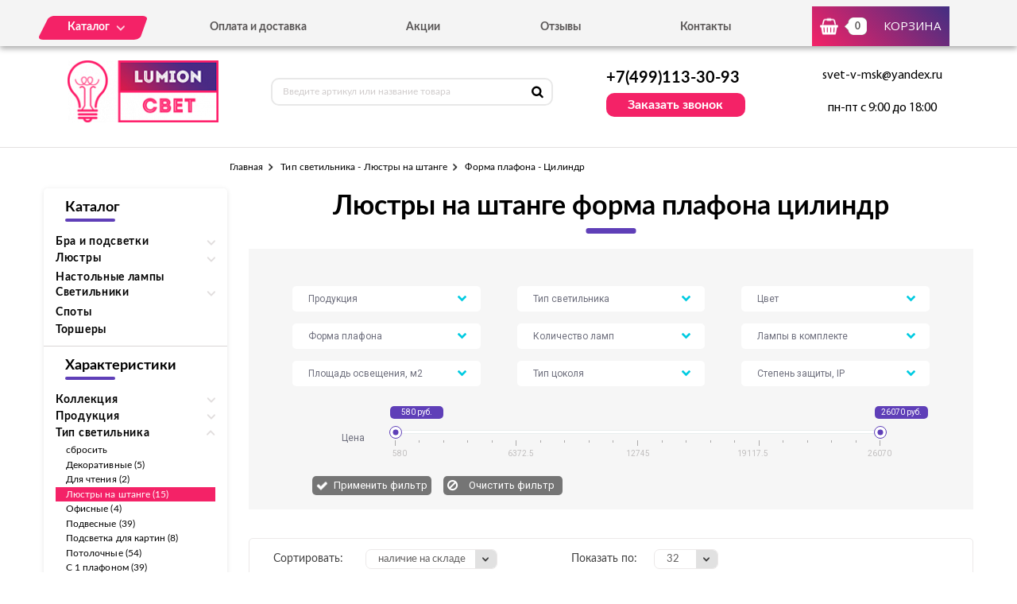

--- FILE ---
content_type: text/html; charset=UTF-8
request_url: https://lumion-svet.ru/tovary/tip-svetilnika/lyustry-na-shtange/forma-plafona/cilindr
body_size: 8228
content:
<!DOCTYPE html>
<html lang="ru">
<head>
  <meta charset="utf-8">

  <link rel="stylesheet" type="text/css" href="/assets/125ebaf9/listview/styles.css" />
<link rel="stylesheet" type="text/css" href="/assets/46d2056c/pager.css" />
<title>Люстры на штанге форма плафона  цилиндр купить в Москве по доступной цене от «Lumion-svet»</title>
  <meta name="description" content="В интернет-магазине «Lumion-svet» в наличии светильники люстры на штанге форма плафона \n цилиндр  производителя Lussole (Люссоль). Купить в официальном каталоге с быстрой доставкой по Москве. Телефон: +7 (499) 322-75-71." />
  <meta name="keywords" content="Люстры на штанге  цилиндр купить Москва цена" />

  <link rel="shortcut icon" href="/img/favicon.ico" type="image/x-icon">
  <meta http-equiv="X-UA-Compatible" content="IE=edge">
  <meta name="viewport" content="width=device-width, initial-scale=1, maximum-scale=1">
  <meta name = "format-detection" content = "telephone=no">
  <link href="https://fonts.googleapis.com/css?family=Montserrat:400,600,700,800|Open+Sans|Roboto&amp;subset=cyrillic" rel="stylesheet">
  <link rel="stylesheet" href="/libs/fancybox/jquery.fancybox.css">
  <link rel="stylesheet" href="/libs/swiper/swiper.css">
  <link rel="stylesheet" href="/libs/jquery-ui/jquery-ui.min.css">
  <link rel="stylesheet" href="/libs/jQueryFormStylerMaster/jquery.formstyler.css">
  <link rel="stylesheet" href="/css/normalize.css">
  <link rel="stylesheet" href="/css/fonts.css">
  <link rel="stylesheet" href="/css/main.css">
</head><body>

<div class="site-wrap">
    <header class="main-header">
        <div class="main-header-wrap1">
            <div class="container">
                <div class="main-header-flex-container1">
                    <nav class="main-header-nav"><ul class="main-header-list" id="menu1"><li class="link-menu"><a href='/katalog' class=""><span>Каталог</span></a><ul style="display: none" class="hidden_list1 menu-style1"><li><a href='/katalog/bra-i-podsvetki' class="">Бра и подсветки</a></li><li><a href='/katalog/lyustry' class="">Люстры</a></li><li><a href='/katalog/nastolnye-lampy' class="">Настольные лампы</a></li><li><a href='/katalog/svetilniki' class="">Светильники</a></li><li><a href='/katalog/spoty' class="">Споты</a></li><li><a href='/katalog/torshery' class="">Торшеры</a></li></ul></li><li><a href='/oplata-i-dostavka' class="">Оплата и доставка</a></li><li><a href='/akcii' class="">Акции</a></li><li><a href='/otzyvy' class="">Отзывы</a></li><li><a href='/kontakty' class="">Контакты</a></li></ul></nav>
                    <div class="main-header-bascket-wrap">
                        <a href="/cart" class="main-header-bascket fancybox">
                            <b id="top_basket">0</b>
                            <span>Корзина</span>
                        </a>
                    </div>
                    <div class="menuToggle"></div>
                </div>
            </div>
            <div class="menu"><ul class="menu-list1"><li><a href='/katalog' class="mobdop ">Каталог</a><ul class="menu-list2"><li><a href='/katalog/bra-i-podsvetki' class="">Бра и подсветки</a></li><li><a href='/katalog/lyustry' class="">Люстры</a></li><li><a href='/katalog/nastolnye-lampy' class="">Настольные лампы</a></li><li><a href='/katalog/svetilniki' class="">Светильники</a></li><li><a href='/katalog/spoty' class="">Споты</a></li><li><a href='/katalog/torshery' class="">Торшеры</a></li></ul></li><li><a href='/oplata-i-dostavka' class="">Оплата и доставка</a></li><li><a href='/akcii' class="">Акции</a></li><li><a href='/otzyvy' class="">Отзывы</a></li><li><a href='/kontakty' class="">Контакты</a></li></ul></div>
        </div>
        <div class="main-header-wrap2">
            <div class="container">
                <div class="main-header-flex-container2">
                    <a href="/" class="main-header-logo">
                        <img src="/images/info/logo_1575981209.png" alt="Логотип">
                    </a>
                    <div class="main-header-serch">
                        <form action="/search" class="main-header-search-form" method="GET" id="topcleversearch">
                            <input type="search" name="q" id="queryfastclever" placeholder="Введите артикул или название товара">
                            <button class="search-btn" type="submit"></button>
                        </form>
                    </div>
                    <div class="main-header-feedback">
                        <div class="main-header-feedback-wrap1">
                            <a href="tel:+7(499)113-30-93" class="main-header-tel">+7(499)113-30-93</a>
                        </div>
                        <div class="main-header-feedback-wrap2">
                            <a data-fancybox data-src="#popup-feedback-fancybox" class="btn1">Заказать звонок</a>
                        </div>
                    </div>
                    <div class="main-header-info">
                        <a href="mailto:svet-v-msk@yandex.ru">svet-v-msk@yandex.ru</a>
                        <span>пн-пт с 9:00 до 18:00</span>
                    </div>
                </div>
            </div>
        </div>
    </header>    <main>
        <section class="breadcrumbs">
    <div class="container">
        <ul class="breadcrumbs-list">
<li><a href="/">Главная</a></li><li><a href="/tovary/tip-svetilnika/lyustry-na-shtange" title="Тип светильника - Люстры на штанге, Тип светильника - Люстры на штанге цена, Тип светильника - Люстры на штанге купить, Тип светильника - Люстры на штанге недорого">Тип светильника - Люстры на штанге</a></li><li>Форма плафона - Цилиндр</li></ul>    </div>
</section>
<section class="catalog">
    <div class="container">
        <div class="catalog-flex-wrap">

            <div class="catalog-wrap1"><div class="catalog-search"><h3>Каталог</h3>
						<div class="catalog-list1"><div class="catalog-item"><div class="open_toggle">Бра и подсветки</div>
                        <div style="display: none;" class="block_toggle"><ul class="catalog-list1"><li><a href='/katalog/s-1-plafonom' class="">С 1 плафоном</a></li><li><a href='/katalog/s-2-plafonami' class="">С 2 плафонами</a></li><li><a href='/katalog/podsvetka-dlya-zerkal' class="">Подсветка для зеркал</a></li><li><a href='/katalog/podsvetka-dlya-kartin' class="">Подсветка для картин</a></li></ul></div></div><div class="catalog-item"><div class="open_toggle">Люстры</div>
                        <div style="display: none;" class="block_toggle"><ul class="catalog-list1"><li><a href='/katalog/podvesnye-lyustry' class="">Подвесные</a></li><li><a href='/katalog/potolochnye-lyustry' class="">Потолочные</a></li></ul></div></div><div class="catalog-item"><a href='/katalog/nastolnye-lampy'>Настольные лампы</a></div><div class="catalog-item"><div class="open_toggle">Светильники</div>
                        <div style="display: none;" class="block_toggle"><ul class="catalog-list1"><li><a href='/katalog/podvesnye' class="">Подвесные</a></li><li><a href='/katalog/potolochnye' class="">Потолочные</a></li></ul></div></div><div class="catalog-item"><a href='/katalog/spoty'>Споты</a></div><div class="catalog-item"><a href='/katalog/torshery'>Торшеры</a></div></div></div><div class="catalog-search"><h3>Характеристики</h3><div class="catalog-list1"><div class="catalog-item"><div class="open_toggle1">Коллекция</div><div style="display: none" class="block_toggle1"><ul class="catalog-list1"><li><a class="" href="/tovary/kollekciya/ashley/tip-svetilnika/lyustry-na-shtange/forma-plafona/cilindr">Ashley (3)</a></li></ul></div></div><div class="catalog-item"><div class="open_toggle1">Продукция</div><div style="display: none" class="block_toggle1"><ul class="catalog-list1"><li><a class="" href="/tovary/produkciya/lyustry/tip-svetilnika/lyustry-na-shtange/forma-plafona/cilindr">Люстры (15)</a></li></ul></div></div><div class="catalog-item"><div class="open_toggle1 active">Тип светильника</div><div style="display: block" class="block_toggle1"><ul class="catalog-list1"><li><a href="/tovary/forma-plafona/cilindr">сбросить</a></li><li><a class="" href="/tovary/tip-svetilnika/dekorativnye/forma-plafona/cilindr">Декоративные (5)</a></li><li><a class="" href="/tovary/tip-svetilnika/dlya-chteniya/forma-plafona/cilindr">Для чтения (2)</a></li><li><a class="active" href="/tovary/tip-svetilnika/lyustry-na-shtange/forma-plafona/cilindr">Люстры на штанге (15)</a></li><li><a class="" href="/tovary/tip-svetilnika/ofisnye/forma-plafona/cilindr">Офисные (4)</a></li><li><a class="" href="/tovary/tip-svetilnika/podvesnye/forma-plafona/cilindr">Подвесные (39)</a></li><li><a class="" href="/tovary/tip-svetilnika/podsvetka-dlya-kartin/forma-plafona/cilindr">Подсветка для картин (8)</a></li><li><a class="" href="/tovary/tip-svetilnika/potolochnye/forma-plafona/cilindr">Потолочные (54)</a></li><li><a class="" href="/tovary/tip-svetilnika/s-1-plafonom/forma-plafona/cilindr">С 1 плафоном (39)</a></li><li><a class="" href="/tovary/tip-svetilnika/s-2-i-bolee-plafonami/forma-plafona/cilindr">С 2 и более плафонами (3)</a></li><li><a class="" href="/tovary/tip-svetilnika/s-2-plafonami/forma-plafona/cilindr">С 2 плафонами (7)</a></li><li><a class="" href="/tovary/tip-svetilnika/s-3-i-bolee-plafonami/forma-plafona/cilindr">С 3 и более плафонами (6)</a></li></ul></div></div><div class="catalog-item"><div class="open_toggle1">Цвет</div><div style="display: none" class="block_toggle1"><ul class="catalog-list1"><li><a class="" href="/tovary/tip-svetilnika/lyustry-na-shtange/cvet/belyi/forma-plafona/cilindr">Белый (9)</a></li><li><a class="" href="/tovary/tip-svetilnika/lyustry-na-shtange/cvet/dymchatyi/forma-plafona/cilindr">Дымчатый (1)</a></li><li><a class="" href="/tovary/tip-svetilnika/lyustry-na-shtange/cvet/hrom/forma-plafona/cilindr">Хром (3)</a></li><li><a class="" href="/tovary/tip-svetilnika/lyustry-na-shtange/cvet/chernyi/forma-plafona/cilindr">Черный (2)</a></li></ul></div></div><div class="catalog-item"><div class="open_toggle1">Цвет плафонов</div><div style="display: none" class="block_toggle1"><ul class="catalog-list1"><li><a class="" href="/tovary/tip-svetilnika/lyustry-na-shtange/cvet-plafonov/belyi/forma-plafona/cilindr">Белый (7)</a></li><li><a class="" href="/tovary/tip-svetilnika/lyustry-na-shtange/cvet-plafonov/dymchatyi/forma-plafona/cilindr">Дымчатый (1)</a></li><li><a class="" href="/tovary/tip-svetilnika/lyustry-na-shtange/cvet-plafonov/prozrachnyi/forma-plafona/cilindr">Прозрачный (5)</a></li><li><a class="" href="/tovary/tip-svetilnika/lyustry-na-shtange/cvet-plafonov/chernyi/forma-plafona/cilindr">Черный (2)</a></li></ul></div></div><div class="catalog-item"><div class="open_toggle1">Цвет арматуры</div><div style="display: none" class="block_toggle1"><ul class="catalog-list1"><li><a class="" href="/tovary/tip-svetilnika/lyustry-na-shtange/cvet-armatury/zoloto/forma-plafona/cilindr">Золото (2)</a></li><li><a class="" href="/tovary/tip-svetilnika/lyustry-na-shtange/cvet-armatury/matovyi-nikel/forma-plafona/cilindr">Матовый никель (2)</a></li><li><a class="" href="/tovary/tip-svetilnika/lyustry-na-shtange/cvet-armatury/hrom/forma-plafona/cilindr">Хром (9)</a></li><li><a class="" href="/tovary/tip-svetilnika/lyustry-na-shtange/cvet-armatury/chernyi/forma-plafona/cilindr">Черный (2)</a></li></ul></div></div><div class="catalog-item"><div class="open_toggle1 active">Форма плафона</div><div style="display: block" class="block_toggle1"><ul class="catalog-list1"><li><a href="/tovary/tip-svetilnika/lyustry-na-shtange">сбросить</a></li><li><a class="" href="/tovary/tip-svetilnika/lyustry-na-shtange/forma-plafona/konusnyi">Конусный (20)</a></li><li><a class="" href="/tovary/tip-svetilnika/lyustry-na-shtange/forma-plafona/kruglyi">Круглый (9)</a></li><li><a class="" href="/tovary/tip-svetilnika/lyustry-na-shtange/forma-plafona/oval">Овал (3)</a></li><li><a class="active" href="/tovary/tip-svetilnika/lyustry-na-shtange/forma-plafona/cilindr">Цилиндр (15)</a></li></ul></div></div><div class="catalog-item"><div class="open_toggle1">Стиль</div><div style="display: none" class="block_toggle1"><ul class="catalog-list1"><li><a class="" href="/tovary/tip-svetilnika/lyustry-na-shtange/forma-plafona/cilindr/stil/modern">Модерн (2)</a></li><li><a class="" href="/tovary/tip-svetilnika/lyustry-na-shtange/forma-plafona/cilindr/stil/sovremennyi">Современный (2)</a></li><li><a class="" href="/tovary/tip-svetilnika/lyustry-na-shtange/forma-plafona/cilindr/stil/hai-tek">Хай-тек (11)</a></li></ul></div></div><div class="catalog-item"><div class="open_toggle1">Интерьер</div><div style="display: none" class="block_toggle1"><ul class="catalog-list1"><li><a class="" href="/tovary/tip-svetilnika/lyustry-na-shtange/forma-plafona/cilindr/interer/dlya-gostinoi">Для гостиной (3)</a></li><li><a class="" href="/tovary/tip-svetilnika/lyustry-na-shtange/forma-plafona/cilindr/interer/dlya-kuhni">Для кухни (6)</a></li><li><a class="" href="/tovary/tip-svetilnika/lyustry-na-shtange/forma-plafona/cilindr/interer/dlya-spalni">Для спальни (6)</a></li></ul></div></div></div></div></div>
            <div class="catalog-wrap2">
                <div class="catalog-filter">
                    <h1>Люстры на штанге форма плафона  цилиндр</h1>
                    <div class="catalog-form" id="filtrdiv"><div class="catalog-form-select-wrap"><select class="sel_filtr" id="sel_23"><option value="">Продукция</option><option value="810">Бра и подсветки</option><option value="809">Люстры</option><option value="811">Настольные лампы</option><option value="812">Светильники</option><option value="813">Споты</option><option value="814">Торшеры</option></select></div><div class="catalog-form-select-wrap"><select class="sel_filtr" id="sel_24"><option value="">Тип светильника</option><option value="818">Декоративные</option><option value="824">Детские</option><option value="829">Для чтения</option><option value="822">Лофт светильники</option><option value="821">Люстры на штанге</option><option value="826">Накладные</option><option value="823">Офисные</option><option value="817">Подвесные</option><option value="827">Подсветка для зеркал</option><option value="828">Подсветка для картин</option><option value="815">Потолочные</option><option value="816">С 1 плафоном</option><option value="825">С 2 и более плафонами</option><option value="820">С 2 плафонами</option><option value="819">С 3 и более плафонами</option></select></div><div class="catalog-form-select-wrap"><select class="sel_filtr" id="sel_17"><option value="">Цвет</option><option value="718">Бежевый</option><option value="714">Белый</option><option value="717">Бронза</option><option value="730">Голубой</option><option value="734">Дымчатый</option><option value="724">Желтый</option><option value="729">Зеленый</option><option value="716">Золотой</option><option value="719">Коричневый</option><option value="732">Красный</option><option value="726">Кремовый</option><option value="727">Латунь</option><option value="715">Матовый никель</option><option value="735">Медь</option><option value="721">Прозрачный</option><option value="733">Разноцветный</option><option value="728">Розовый</option><option value="725">Серебро</option><option value="722">Серый</option><option value="731">Синий</option><option value="720">Хром</option><option value="723">Черный</option></select></div><div class="catalog-form-select-wrap"><select class="sel_filtr" id="sel_21"><option value="">Форма плафона</option><option value="793">Без плафона</option><option value="796">Декоративный</option><option value="792">Конусный</option><option value="789">Круглый</option><option value="795">Овал</option><option value="791">Полукруг</option><option value="799">Призма</option><option value="797">Прямоугольный</option><option value="798">Треугольный</option><option value="794">Флористика</option><option value="790">Цилиндр</option></select></div><div class="catalog-form-select-wrap"><select class="sel_filtr" id="sel_6"><option value="">Количество ламп</option><option value="587">1</option><option value="594">12</option><option value="591">2</option><option value="586">3</option><option value="589">4</option><option value="585">5</option><option value="590">6</option><option value="593">7</option><option value="588">8</option><option value="592">9</option></select></div><div class="catalog-form-select-wrap"><select class="sel_filtr" id="sel_28"><option value="">Лампы в комплекте</option><option value="969">Да</option></select></div><div class="catalog-form-select-wrap"><select class="sel_filtr" id="sel_9"><option value="">Площадь освещения, м2</option><option value="665">10</option><option value="669">11,1</option><option value="678">12,5</option><option value="672">13,3</option><option value="664">16,7</option><option value="677">17,8</option><option value="666">2,2</option><option value="679">2,8</option><option value="673">20</option><option value="681">23,3</option><option value="668">26,7</option><option value="667">3,3</option><option value="680">4,4</option><option value="670">6,7</option><option value="671">8,9</option></select></div><div class="catalog-form-select-wrap"><select class="sel_filtr" id="sel_10"><option value="">Тип цоколя</option><option value="683">E14</option><option value="682">E27</option><option value="684">G9</option><option value="686">GU10</option><option value="685">LED</option></select></div><div class="catalog-form-select-wrap"><select class="sel_filtr" id="sel_13"><option value="">Степень защиты, IP</option><option value="693">20</option><option value="694">44</option></select></div><div class="catalog-slider-container">
									<span class="text1">Цена</span>
									<div class="catalog-slider-wrap">
										<div class="catalog-slider">
											<div id="slider-range" class="ui-slider ui-corner-all ui-slider-horizontal ui-widget ui-widget-content">
												<div class="ui-slider-range ui-corner-all ui-widget-header"></div>
												<span tabindex="0" class="ui-slider-handle ui-corner-all ui-state-default">
													<input type="text" id="amount1" readonly value="580 руб.">
												</span>
												<span tabindex="0" class="ui-slider-handle ui-corner-all ui-state-default">
													<input type="text" id="amount2" readonly value="26070 руб.">
												</span>
											</div>
										</div>
										<div class="catalog-scale">
											<i class="line2"></i>
											<i class="line1"></i>
											<i class="line1"></i>
											<i class="line1"></i>
											<i class="line1"></i>
											<i class="line2"></i>
											<i class="line1"></i>
											<i class="line1"></i>
											<i class="line1"></i>
											<i class="line1"></i>
											<i class="line2"></i>
											<i class="line1"></i>
											<i class="line1"></i>
											<i class="line1"></i>
											<i class="line1"></i>
											<i class="line2"></i>
											<i class="line1"></i>
											<i class="line1"></i>
											<i class="line1"></i>
											<i class="line1"></i>
											<i class="line2"></i>
											<b class="value value1">580</b>
											<b class="value value2">6372.5</b>
											<b class="value value3">12745</b>
											<b class="value value4">19117.5</b>
											<b class="value value5">26070</b>
										</div>
									</div>
								</div>
								<div class="catalog-btn-wrap">
									<button class="catalog-btn1 not">Применить фильтр</button>
									<label class="catalog-btn2-wrap">
										<input type="button" class="catalog-btn2" value="Очистить фильтр">
									</label>
								</div></div><input type="hidden" id="min_clear" value="580"><input type="hidden" id="max_clear" value="26070">                </div>

                <div id="tovars_filtr" style="display:none"></div>

                <div id="tovars" class="list-view">
<div class='catalog-sort'><div class="catalog-sort-select-wrap catalog-sort-select-wrap-1">
<span>Сортировать:</span>
<div class="catalog-sort-select"><select id="sortedselect" onchange="getsortedgoods();"><option value='price_asc'>сначала дешевле</option><option value='price_desc'>сначала дороже</option><option value='name_asc'>название А-Я</option><option value='name_desc'>название Я-А</option><option value='amount_desc' selected>наличие на складе</option><option value='amount_asc'>под заказ</option></select></div></div><div class="catalog-sort-select-wrap catalog-sort-select-wrap-2">
<span>Показать по:</span>
<div class="catalog-sort-select"><select id="sizedselect" onchange="getsizedgoods();"><option value='16'>16</option><option value='32' selected>32</option><option value='64'>64</option></select></div></div></div><div class="catalog-list2">
<div class="goods-item">
    <div class="goods-img">
        <img data-src="/images/tovars/750/small_4c079be140c0cc94e130eacdd517dea9.jpeg" src="/images/tovars/nofoto.png" alt="Фото товара">
        <a data-fancybox data-src="#popup-view-fancybox" onclick="setfast(750);">
            <span>Быстрый просмотр</span>
        </a>
    </div>
    <div class="goods-text">
        <div class="goods-text-wrap1">
            <h3><a href="/tovar/3742-4c-potolochnaya-lyustra-lumion-ashley-3742-4c">Потолочная люстра Lumion Ashley 3742/4C</a></h3>
            <b>12695</b>            <div class="goods-availability goods-availability-on">В наличии 53 шт.</div>
            <div class="goods-btn-wrap1">
                                <div class="goods-quantity">
                    <input type="text" name="quantity" class="quan_ch_lt" id="amount_lt_750" value="1">
                    <div class="plus" onclick="changeamountsimple('plus',750,'lt')"></div>
                    <div class="minus" onclick="changeamountsimple('minus',750,'lt')"></div>
                    <input type="hidden" id="maxamount_lt_750" value="53">
                </div>
                <a class="btn3" onclick="addtocart(750,'lt');" data-fancybox data-src="#popup-basket-fancybox">В корзину</a>
                            </div>
        </div>
        <div class="goods-text-wrap2">
            <div class="goods-btn-wrap2">
                <a onclick="oneclick(750,'lt');" data-fancybox data-src="#popup-oneclick-fancybox">Купить в 1 клик</a>            </div>
        </div>
    </div>
</div>
<div class="goods-item">
    <div class="goods-img">
        <img data-src="/images/tovars/415/small_199a9033aec1a9bbfc8466862b71a52c.jpeg" src="/images/tovars/nofoto.png" alt="Фото товара">
        <a data-fancybox data-src="#popup-view-fancybox" onclick="setfast(415);">
            <span>Быстрый просмотр</span>
        </a>
    </div>
    <div class="goods-text">
        <div class="goods-text-wrap1">
            <h3><a href="/tovar/3522-5c-potolochnaya-lyustra-lumion-visario-3522-5c">Потолочная люстра Lumion Visario 3522/5C</a></h3>
            <b>5800</b>            <div class="goods-availability goods-availability-off">Нет в наличии</div>
            <div class="goods-btn-wrap1">
                                <a class="btn3 nss" onclick="set_similar('3522-5c-potolochnaya-lyustra-lumion-visario-3522-5c');">Подобрать аналоги</a>
                            </div>
        </div>
        <div class="goods-text-wrap2">
            <div class="goods-btn-wrap2">
                            </div>
        </div>
    </div>
</div>
<div class="goods-item">
    <div class="goods-img">
        <img data-src="/images/tovars/416/small_b674bec4a59e5ac1444122bf25cb06ec.jpeg" src="/images/tovars/nofoto.png" alt="Фото товара">
        <a data-fancybox data-src="#popup-view-fancybox" onclick="setfast(416);">
            <span>Быстрый просмотр</span>
        </a>
    </div>
    <div class="goods-text">
        <div class="goods-text-wrap1">
            <h3><a href="/tovar/3522-3c-potolochnaya-lyustra-lumion-visario-3522-3c">Потолочная люстра Lumion Visario 3522/3C</a></h3>
            <b>5780</b>            <div class="goods-availability goods-availability-off">Нет в наличии</div>
            <div class="goods-btn-wrap1">
                                <a class="btn3 nss" onclick="set_similar('3522-3c-potolochnaya-lyustra-lumion-visario-3522-3c');">Подобрать аналоги</a>
                            </div>
        </div>
        <div class="goods-text-wrap2">
            <div class="goods-btn-wrap2">
                            </div>
        </div>
    </div>
</div>
<div class="goods-item">
    <div class="goods-img">
        <img data-src="/images/tovars/665/small_c5c8034eb4c4b3e9566571185e1d2c33.jpeg" src="/images/tovars/nofoto.png" alt="Фото товара">
        <a data-fancybox data-src="#popup-view-fancybox" onclick="setfast(665);">
            <span>Быстрый просмотр</span>
        </a>
    </div>
    <div class="goods-text">
        <div class="goods-text-wrap1">
            <h3><a href="/tovar/3705-5c-potolochnaya-lyustra-lumion-drew-3705-5c">Потолочная люстра Lumion Drew 3705/5C</a></h3>
            <b>14200</b>            <div class="goods-availability goods-availability-off">Нет в наличии</div>
            <div class="goods-btn-wrap1">
                                <a class="btn3 nss" onclick="set_similar('3705-5c-potolochnaya-lyustra-lumion-drew-3705-5c');">Подобрать аналоги</a>
                            </div>
        </div>
        <div class="goods-text-wrap2">
            <div class="goods-btn-wrap2">
                            </div>
        </div>
    </div>
</div>
<div class="goods-item">
    <div class="goods-img">
        <img data-src="/images/tovars/666/small_39cfa1313a43e112f6e8afb13cf39d54.jpeg" src="/images/tovars/nofoto.png" alt="Фото товара">
        <a data-fancybox data-src="#popup-view-fancybox" onclick="setfast(666);">
            <span>Быстрый просмотр</span>
        </a>
    </div>
    <div class="goods-text">
        <div class="goods-text-wrap1">
            <h3><a href="/tovar/3705-8c-potolochnaya-lyustra-lumion-drew-3705-8c">Потолочная люстра Lumion Drew 3705/8C</a></h3>
            <b>21000</b>            <div class="goods-availability goods-availability-off">Нет в наличии</div>
            <div class="goods-btn-wrap1">
                                <a class="btn3 nss" onclick="set_similar('3705-8c-potolochnaya-lyustra-lumion-drew-3705-8c');">Подобрать аналоги</a>
                            </div>
        </div>
        <div class="goods-text-wrap2">
            <div class="goods-btn-wrap2">
                            </div>
        </div>
    </div>
</div>
<div class="goods-item">
    <div class="goods-img">
        <img data-src="/images/tovars/670/small_d4f250c36d1d155bad43e0a0dee08353.jpeg" src="/images/tovars/nofoto.png" alt="Фото товара">
        <a data-fancybox data-src="#popup-view-fancybox" onclick="setfast(670);">
            <span>Быстрый просмотр</span>
        </a>
    </div>
    <div class="goods-text">
        <div class="goods-text-wrap1">
            <h3><a href="/tovar/3706-8c-potolochnaya-lyustra-lumion-runa-3706-8c">Потолочная люстра Lumion Runa 3706/8C</a></h3>
            <b>16008</b>            <div class="goods-availability goods-availability-off">Нет в наличии</div>
            <div class="goods-btn-wrap1">
                                <a class="btn3 nss" onclick="set_similar('3706-8c-potolochnaya-lyustra-lumion-runa-3706-8c');">Подобрать аналоги</a>
                            </div>
        </div>
        <div class="goods-text-wrap2">
            <div class="goods-btn-wrap2">
                            </div>
        </div>
    </div>
</div>
<div class="goods-item">
    <div class="goods-img">
        <img data-src="/images/tovars/671/small_9051edd1c8cb29a2c660dae5aa0c9f80.jpeg" src="/images/tovars/nofoto.png" alt="Фото товара">
        <a data-fancybox data-src="#popup-view-fancybox" onclick="setfast(671);">
            <span>Быстрый просмотр</span>
        </a>
    </div>
    <div class="goods-text">
        <div class="goods-text-wrap1">
            <h3><a href="/tovar/3706-3c-potolochnaya-lyustra-lumion-runa-3706-3c">Потолочная люстра Lumion Runa 3706/3C</a></h3>
            <b>4510</b>            <div class="goods-availability goods-availability-off">Нет в наличии</div>
            <div class="goods-btn-wrap1">
                                <a class="btn3 nss" onclick="set_similar('3706-3c-potolochnaya-lyustra-lumion-runa-3706-3c');">Подобрать аналоги</a>
                            </div>
        </div>
        <div class="goods-text-wrap2">
            <div class="goods-btn-wrap2">
                            </div>
        </div>
    </div>
</div>
<div class="goods-item">
    <div class="goods-img">
        <img data-src="/images/tovars/672/small_bc88c66d79dbe90e00e5cde963b05357.jpeg" src="/images/tovars/nofoto.png" alt="Фото товара">
        <a data-fancybox data-src="#popup-view-fancybox" onclick="setfast(672);">
            <span>Быстрый просмотр</span>
        </a>
    </div>
    <div class="goods-text">
        <div class="goods-text-wrap1">
            <h3><a href="/tovar/3706-5c-potolochnaya-lyustra-lumion-runa-3706-5c">Потолочная люстра Lumion Runa 3706/5C</a></h3>
            <b>6400</b>            <div class="goods-availability goods-availability-off">Нет в наличии</div>
            <div class="goods-btn-wrap1">
                                <a class="btn3 nss" onclick="set_similar('3706-5c-potolochnaya-lyustra-lumion-runa-3706-5c');">Подобрать аналоги</a>
                            </div>
        </div>
        <div class="goods-text-wrap2">
            <div class="goods-btn-wrap2">
                            </div>
        </div>
    </div>
</div>
<div class="goods-item">
    <div class="goods-img">
        <img data-src="/images/tovars/745/small_eb00cb86981103fedee1137ab2c911a9.jpeg" src="/images/tovars/nofoto.png" alt="Фото товара">
        <a data-fancybox data-src="#popup-view-fancybox" onclick="setfast(745);">
            <span>Быстрый просмотр</span>
        </a>
    </div>
    <div class="goods-text">
        <div class="goods-text-wrap1">
            <h3><a href="/tovar/3742-6c-podvesnaya-lyustra-lumion-ashley-3742-6c">Подвесная люстра Lumion Ashley 3742/6C</a></h3>
            <b>14900</b>            <div class="goods-availability goods-availability-off">Нет в наличии</div>
            <div class="goods-btn-wrap1">
                                <a class="btn3 nss" onclick="set_similar('3742-6c-podvesnaya-lyustra-lumion-ashley-3742-6c');">Подобрать аналоги</a>
                            </div>
        </div>
        <div class="goods-text-wrap2">
            <div class="goods-btn-wrap2">
                            </div>
        </div>
    </div>
</div>
<div class="goods-item">
    <div class="goods-img">
        <img data-src="/images/tovars/746/small_604fb0001ab656edf76fc26a678cfef5.jpeg" src="/images/tovars/nofoto.png" alt="Фото товара">
        <a data-fancybox data-src="#popup-view-fancybox" onclick="setfast(746);">
            <span>Быстрый просмотр</span>
        </a>
    </div>
    <div class="goods-text">
        <div class="goods-text-wrap1">
            <h3><a href="/tovar/3742-8c-podvesnaya-lyustra-lumion-ashley-3742-8c">Подвесная люстра Lumion Ashley 3742/8C</a></h3>
            <b>11000</b>            <div class="goods-availability goods-availability-off">Нет в наличии</div>
            <div class="goods-btn-wrap1">
                                <a class="btn3 nss" onclick="set_similar('3742-8c-podvesnaya-lyustra-lumion-ashley-3742-8c');">Подобрать аналоги</a>
                            </div>
        </div>
        <div class="goods-text-wrap2">
            <div class="goods-btn-wrap2">
                            </div>
        </div>
    </div>
</div>
<div class="goods-item">
    <div class="goods-img">
        <img data-src="/images/tovars/751/small_ce79c5d65cde64e3a000b1359f4a858b.jpeg" src="/images/tovars/nofoto.png" alt="Фото товара">
        <a data-fancybox data-src="#popup-view-fancybox" onclick="setfast(751);">
            <span>Быстрый просмотр</span>
        </a>
    </div>
    <div class="goods-text">
        <div class="goods-text-wrap1">
            <h3><a href="/tovar/3737-5c-potolochnaya-lyustra-lumion-inna-3737-5c">Потолочная люстра Lumion Inna 3737/5C</a></h3>
            <b>7400</b>            <div class="goods-availability goods-availability-off">Нет в наличии</div>
            <div class="goods-btn-wrap1">
                                <a class="btn3 nss" onclick="set_similar('3737-5c-potolochnaya-lyustra-lumion-inna-3737-5c');">Подобрать аналоги</a>
                            </div>
        </div>
        <div class="goods-text-wrap2">
            <div class="goods-btn-wrap2">
                            </div>
        </div>
    </div>
</div>
<div class="goods-item">
    <div class="goods-img">
        <img data-src="/images/tovars/752/small_69593171d0d6e5cfed9e13b574ac298d.jpeg" src="/images/tovars/nofoto.png" alt="Фото товара">
        <a data-fancybox data-src="#popup-view-fancybox" onclick="setfast(752);">
            <span>Быстрый просмотр</span>
        </a>
    </div>
    <div class="goods-text">
        <div class="goods-text-wrap1">
            <h3><a href="/tovar/3737-3c-potolochnaya-lyustra-lumion-inna-3737-3c">Потолочная люстра Lumion Inna 3737/3C</a></h3>
            <b>2824</b>            <div class="goods-availability goods-availability-off">Нет в наличии</div>
            <div class="goods-btn-wrap1">
                                <a class="btn3 nss" onclick="set_similar('3737-3c-potolochnaya-lyustra-lumion-inna-3737-3c');">Подобрать аналоги</a>
                            </div>
        </div>
        <div class="goods-text-wrap2">
            <div class="goods-btn-wrap2">
                            </div>
        </div>
    </div>
</div>
<div class="goods-item">
    <div class="goods-img">
        <img data-src="/images/tovars/755/small_4efc20f99fd5ec569af33df0c87f5a4b.jpeg" src="/images/tovars/nofoto.png" alt="Фото товара">
        <a data-fancybox data-src="#popup-view-fancybox" onclick="setfast(755);">
            <span>Быстрый просмотр</span>
        </a>
    </div>
    <div class="goods-text">
        <div class="goods-text-wrap1">
            <h3><a href="/tovar/3716-6c-potolochnaya-lyustra-lumion-valarie-3716-6c">Потолочная люстра Lumion Valarie 3716/6C</a></h3>
            <b>8596</b>            <div class="goods-availability goods-availability-off">Нет в наличии</div>
            <div class="goods-btn-wrap1">
                                <a class="btn3 nss" onclick="set_similar('3716-6c-potolochnaya-lyustra-lumion-valarie-3716-6c');">Подобрать аналоги</a>
                            </div>
        </div>
        <div class="goods-text-wrap2">
            <div class="goods-btn-wrap2">
                            </div>
        </div>
    </div>
</div>
<div class="goods-item">
    <div class="goods-img">
        <img data-src="/images/tovars/826/small_37c197cfd9c9645147b6ad0aa495a2a5.jpeg" src="/images/tovars/nofoto.png" alt="Фото товара">
        <a data-fancybox data-src="#popup-view-fancybox" onclick="setfast(826);">
            <span>Быстрый просмотр</span>
        </a>
    </div>
    <div class="goods-text">
        <div class="goods-text-wrap1">
            <h3><a href="/tovar/3741-4c-potolochnaya-lyustra-lumion-jared-3741-4c">Потолочная люстра Lumion Jared 3741/4C</a></h3>
            <b>10247</b>            <div class="goods-availability goods-availability-off">Нет в наличии</div>
            <div class="goods-btn-wrap1">
                                <a class="btn3 nss" onclick="set_similar('3741-4c-potolochnaya-lyustra-lumion-jared-3741-4c');">Подобрать аналоги</a>
                            </div>
        </div>
        <div class="goods-text-wrap2">
            <div class="goods-btn-wrap2">
                            </div>
        </div>
    </div>
</div>
<div class="goods-item">
    <div class="goods-img">
        <img data-src="/images/tovars/827/small_a5304bb9915d3c24097c6ec34d939577.jpeg" src="/images/tovars/nofoto.png" alt="Фото товара">
        <a data-fancybox data-src="#popup-view-fancybox" onclick="setfast(827);">
            <span>Быстрый просмотр</span>
        </a>
    </div>
    <div class="goods-text">
        <div class="goods-text-wrap1">
            <h3><a href="/tovar/3741-6c-potolochnaya-lyustra-lumion-jared-3741-6c">Потолочная люстра Lumion Jared 3741/6C</a></h3>
            <b>13712</b>            <div class="goods-availability goods-availability-off">Нет в наличии</div>
            <div class="goods-btn-wrap1">
                                <a class="btn3 nss" onclick="set_similar('3741-6c-potolochnaya-lyustra-lumion-jared-3741-6c');">Подобрать аналоги</a>
                            </div>
        </div>
        <div class="goods-text-wrap2">
            <div class="goods-btn-wrap2">
                            </div>
        </div>
    </div>
</div>
</div><div class="keys" style="display:none" title="/tovary/tip-svetilnika/lyustry-na-shtange/forma-plafona/cilindr"><span>750</span><span>415</span><span>416</span><span>665</span><span>666</span><span>670</span><span>671</span><span>672</span><span>745</span><span>746</span><span>751</span><span>752</span><span>755</span><span>826</span><span>827</span></div>
</div>                <input type="hidden" id="urlleft" value="21-790_24-821_">
                <input type="hidden" id="urlcat" value="tip-svetilnika/lyustry-na-shtange/forma-plafona/cilindr">
                <input type="hidden" id="page" value="0">
                
            </div>
        </div>
    </div>
</section>

<section class="info">
    <div class="container">
        <div class="info-wrap">
                    </div>
    </div>
</section>
        <section class="feedback" style="background:url('/images/info/question_1557913030.jpg') center no-repeat;background-size:cover">
            <div class="container">
                <h2>
                    <b>Остались вопросы?</b>
                    <span>Напишите нам, и мы с радостью на них ответим</span>
                </h2>
                <p>Наши специалисты помогут грамотными советами по выбору именно того освещения, которое подойдет вашему помещению больше всего.</p>
                <form class="feedback-form">
                    <div class="feedback-form-wrap">
                        <input class="input" type="text" placeholder="Имя" id="feedback_bottom_name">
                        <input class="input" type="tel" placeholder="Телефон" id="feedback_bottom_phone">
                        <input type="hidden" id="feedback_bottom_url" value="/tovary/tip-svetilnika/lyustry-na-shtange/forma-plafona/cilindr">
                    </div>
                    <button type="button" class="btn5" onclick="send_bottom();">Отправить</button>
                </form>
                <p class="rules">Нажимая на данную кнопку, Вы соглашаетесь с <a href="/soglashenie" target="_blank">условиями обработки персональных данных</a>.</p>
                <p id="feedback_bottom_div"></p>
            </div>
        </section>    </main>
    <footer class="main-footer">
        <div class="container">
            <div class="main-footer-wrap1">
                <div class="main-footer-wrap3">
                    <div class="main-footer-logo-wrap">
                        <a href="/" class="main-footer-logo">
							<span class="main-footer-img">
								<img src="/images/info/logo_1575981209.png" alt="Логотип">
							</span>
							<span class="main-footer-text">
								<b>Интернет-магазин светильников</b>
							</span>
                        </a>
                    </div>
                    <nav class="main-footer-nav">
                        <b>Каталог</b><ul class="main-footer-list"><li><a href='/katalog/bra-i-podsvetki' class="">Бра и подсветки</a></li><li><a href='/katalog/lyustry' class="">Люстры</a></li><li><a href='/katalog/nastolnye-lampy' class="">Настольные лампы</a></li><li><a href='/soglashenie' class="">Соглашение</a></li></ul></nav>
                </div>
                <div class="main-footer-wrap4">
                    <div class="main-footer-social-wrap">
                        <b></b>
                        <ul class="main-footer-social-list">
                            
                            
                        </ul>
                    </div>
                    <div class="main-footer-contacts">
                        <a href="tel:+7(499)113-30-93" class="main-footer-tel">+7(499)113-30-93</a>
                        <a data-fancybox data-src="#popup-feedback-fancybox" class="btn6">Заказать звонок</a>
                    </div>
                </div>
            </div>
            <div class="main-footer-wrap2">
                <p>Copyright ©  2015 - 2026 г.</p>
            </div>
        </div>
    </footer></div>

<div class="toTop-wrap">
    <div id="toTop">
        <div class="toTop-img">
            <svg xmlns="https://www.w3.org/2000/svg" xmlns:xlink="https://www.w3.org/1999/xlink" width="24" height="36" viewBox="0 0 24 36"><defs><path id="i13fa" d="M1566.79 6597.003v-18.882H1573L1561 6560.996l-12.001 17.125h6.211v18.882z"/></defs><g><g transform="translate(-1549 -6561)"><use fill="#f42267" xlink:href="#i13fa"/></g></g></svg>
        </div>
    </div>
</div>

<div class="hidden">
    <div class="popup-view" id="popup-view-fancybox"></div>
    <div class="popup-bascket" id="popup-basket-fancybox"></div>
    <div class="popup-bascket oneclick" id="popup-oneclick-fancybox"></div>
    <div class="popup-bascket feedback_up" id="popup-feedback-fancybox">
        <h2>Обратный звонок</h2>
        <div class="popup-bascket-wrap">
            <div class="popup-bascket-text">
                <label>Телефон *</label>
                <input type="tel" id="feedback_up_phone" value="">
                <label>Имя</label>
                <input type="text" id="feedback_up_name" value="">
                <label><input type="checkbox" id="feedback_up_rule" checked> согласен(на) на <a href="/soglashenie" target="_blank">обработку данных</a></label>
                <input type="hidden" id="feedback_up_url" value="/tovary/tip-svetilnika/lyustry-na-shtange/forma-plafona/cilindr">
                <p id="feedback_up_div"></p>
            </div>
        </div>
        <div class="popup-bascket-link-wrap">
            <a class="popup-bascket-link2" onclick="send_up();">отправить</a>
        </div>
    </div>
</div>

    <script src="/libs/jquery/jquery-1.11.2.min.js"></script>
    <script src="/libs/jquery-ui/jquery-ui.min.js"></script>
    <script src="/libs/swiper/swiper.min.js"></script>
    <script src="/libs/mask/jquery.inputmask.bundle.min.js"></script>
    <script src="/libs/fancybox/jquery.fancybox.min.js"></script>
    <script src="/libs/jQueryFormStylerMaster/jquery.formstyler.min.js"></script>
    <script src="/js/jquery.unveil.js"></script>
    <script src="/js/jquery.autocomplete.js"></script>
    <script src="/js/jquery.ui.touch-punch.min.js"></script>
    <script src="/js/common.js"></script>

<!-- Yandex.Metrika counter -->
<script type="text/javascript" >
   (function(m,e,t,r,i,k,a){m[i]=m[i]||function(){(m[i].a=m[i].a||[]).push(arguments)};
   m[i].l=1*new Date();k=e.createElement(t),a=e.getElementsByTagName(t)[0],k.async=1,k.src=r,a.parentNode.insertBefore(k,a)})
   (window, document, "script", "https://mc.yandex.ru/metrika/tag.js", "ym");

   ym(53659063, "init", {
        clickmap:true,
        trackLinks:true,
        accurateTrackBounce:true,
        webvisor:true,
        ecommerce:"dataLayer"
   });
</script>
<noscript><div><img src="https://mc.yandex.ru/watch/53659063" style="position:absolute; left:-9999px;" alt="" /></div></noscript>
<!-- /Yandex.Metrika counter -->
<script type="text/javascript" src="/assets/125ebaf9/listview/jquery.yiilistview.js"></script>
<script type="text/javascript">
/*<![CDATA[*/
jQuery(function($) {
jQuery('#tovars').yiiListView({'ajaxUpdate':[],'ajaxVar':'ajax','pagerClass':'pager','loadingClass':'list-view-loading','sorterClass':'catalog-sort-select-wrap catalog-sort-select-wrap-1','enableHistory':false});
});
/*]]>*/
</script>
</body>
</html>